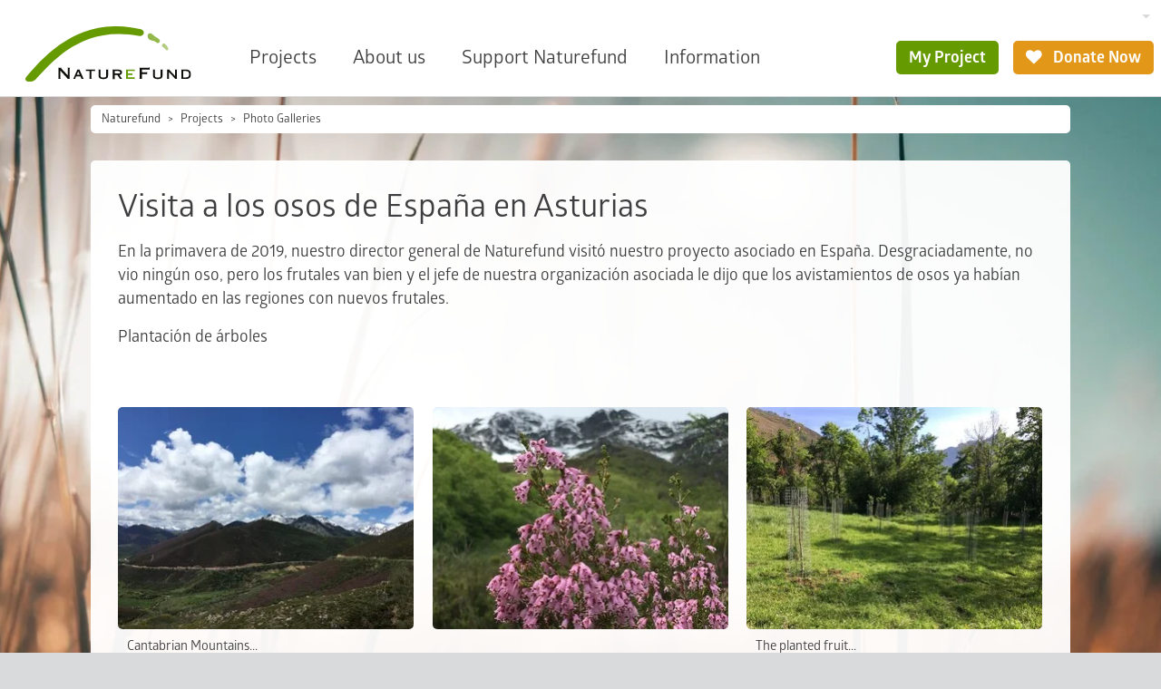

--- FILE ---
content_type: text/html; charset=utf-8
request_url: https://www.naturefund.de/en/photo_galleries/visit_to_asturias_2019
body_size: 7500
content:
<!DOCTYPE html><html lang="en-US"><head><meta charset="utf-8"><!-- This website is powered by TYPO3 - inspiring people to share! TYPO3 is a free open source Content Management Framework initially created by Kasper Skaarhoj and licensed under GNU/GPL. TYPO3 is copyright 1998-2026 of Kasper Skaarhoj. Extensions are copyright of their respective owners. Information and contribution at https://typo3.org/ --><link rel="icon" href="/typo3conf/ext/naturefund/Resources/Public/Icons/favicon.ico" type="image/vnd.microsoft.icon"><title>Visit to Asturias 2019 | Naturefund</title><meta name="generator" content="TYPO3 CMS"/><meta name="viewport" content="width=device-width, initial-scale=1.0"/><meta name="twitter:card" content="summary"/><link rel="stylesheet" href="/typo3temp/assets/compressed/merged-a576458bb50c4a520519f7722eff901f-min.css.1769150317.gzip" media="all"><link rel="apple-touch-icon" sizes="180x180" href="/typo3conf/ext/naturefund/Resources/Public/Icons/touch-icon.png"><link rel="preload" href="/typo3conf/ext/naturefund/Resources/Public/Fonts/Glober-Bold.woff2" as="font" type="font/woff2" crossorigin><link rel="preload" href="/typo3conf/ext/naturefund/Resources/Public/Fonts/Glober-Regular.woff2" as="font" type="font/woff2" crossorigin><link rel="preload" href="/typo3conf/ext/naturefund/Resources/Public/Fonts/nf-symbols.woff2?59" as="font" type="font/woff2" crossorigin><script data-ignore="1" data-cookieconsent="statistics" type="text/plain"></script><script data-ignore="1" >(function(){if(typeof window.tx_cookieconsent_init == 'undefined'){ window.tx_cookieconsent_init = true; window.dataLayer = window.dataLayer || []; if(typeof window.gtag == 'undefined') window.gtag = function() { window.dataLayer.push(arguments); }; window.gtag('consent', 'default', { ad_storage: 'denied', analytics_storage: 'denied', ad_user_data: 'denied', ad_personalization: 'denied', wait_for_update: 500 }); setTimeout(function(){ /* Google Tag Manager */ (function(w,d,s,l,i){w[l]=w[l]||[];w[l].push({'gtm.start': new Date().getTime(),event:'gtm.js'});var f=d.getElementsByTagName(s)[0], j=d.createElement(s),dl=l!='dataLayer'?'&l='+l:'';j.async=true;j.src= 'https://www.googletagmanager.com/gtm.js?id='+i+dl;f.parentNode.insertBefore(j,f); })(window,document,'script','dataLayer','GTM-KL947QM'); /* End Google Tag Manager */ }, 0); }})();</script><script data-ignore="1" data-cookieconsent="statistics" type="text/plain">/* DP publisch Events to Tag Manager */ gtag('consent', 'update', { 'analytics_storage': 'granted' }); window.dataLayer.push({ 'event': 'dp-cookie-statistics-accept' }); /* End DP publisch Events to Tag Manager */</script><script data-ignore="1" data-cookieconsent="marketing" type="text/plain">/* DP publisch Events to Tag Manager */ gtag('consent', 'update', { 'ad_storage': 'granted', 'ad_user_data': 'granted', 'ad_personalization': 'granted' }); window.dataLayer.push({ 'event': 'dp-cookie-marketing-accept' }); /* End DP publisch Events to Tag Manager */</script><link rel="alternate" hreflang="de-DE" href="https://www.naturefund.de/bilder/besuch_in_asturien_2019"/><link rel="alternate" hreflang="en-US" href="https://www.naturefund.de/en/photo_galleries/visit_to_asturias_2019"/><link rel="alternate" hreflang="es-ES" href="https://www.naturefund.de/es/galeria_de_fotos/visita_a_asturias_2019"/><link rel="alternate" hreflang="x-default" href="https://www.naturefund.de/bilder/besuch_in_asturien_2019"/>
<!-- VhsAssetsDependenciesLoaded carousel -->
</head><body class="no-touch"><div class="" id="page-bg"><picture data-count="1"><source srcset="/fileadmin/_processed_/2/9/csm_Graesser_im_Sonnenlicht_18e8cdc41d.jpg 360w, /fileadmin/_processed_/2/9/csm_Graesser_im_Sonnenlicht_59f28631a9.jpg 422w, /fileadmin/_processed_/2/9/csm_Graesser_im_Sonnenlicht_b49f343c9c.jpg 576w, /fileadmin/_processed_/2/9/csm_Graesser_im_Sonnenlicht_781aea2a00.jpg 810w, /fileadmin/_processed_/2/9/csm_Graesser_im_Sonnenlicht_68c9715d7b.jpg 945w, /fileadmin/_processed_/2/9/csm_Graesser_im_Sonnenlicht_67cbdf6d70.jpg 1080w" sizes="100vw" media="(orientation: portrait)"/><source srcset="/fileadmin/_processed_/2/9/csm_Graesser_im_Sonnenlicht_fbe28cdb04.jpg 640w, /fileadmin/_processed_/2/9/csm_Graesser_im_Sonnenlicht_cc9626d38f.jpg 750w, /fileadmin/_processed_/2/9/csm_Graesser_im_Sonnenlicht_c72e851873.jpg 1024w, /fileadmin/_processed_/2/9/csm_Graesser_im_Sonnenlicht_f0ffd76e68.jpg 1440w, /fileadmin/_processed_/2/9/csm_Graesser_im_Sonnenlicht_69cd30f1da.jpg 1680w, /fileadmin/_processed_/2/9/csm_Graesser_im_Sonnenlicht_e9eae318d8.jpg 1920w" sizes="100vw"/><img src="/fileadmin/_processed_/2/9/csm_Graesser_im_Sonnenlicht_a891cfc1d7.jpg" width="1024" height="576" alt=""/></picture></div><nav class="navbar navbar-expand bg-body-primary"><style> .btn.christmas{ background-color: #691010; border: 2px solid #691010; color:#fff; } .btn.christmas i{ margin-right: 0; } .btn.christmas:hover{ color: #691010; background-color: #fff; } </style><div class="container-fluid"><div id="megamenu" class="megamenu offcanvas" tabindex="-1"><div class="offcanvas-header"><button type="button" class="btn btn-transparent btn-icon btn-right" data-bs-dismiss="offcanvas" data-bs-target="#megamenu" aria-label="Close"><i class="fn fn-cancel"></i></button></div><div class="nav-carousel"><div class="nav-carousel-items"></div><div class="nav-slide"></div></div></div><a class="navbar-brand flex-margin" href="/en/"><picture><img alt="Naturefund Logo" src="/typo3conf/ext/naturefund/Resources/Public/Images/logo.svg" width="145" height="48"/></picture></a><div class="navbar-content collapse navbar-collapse"><div class="d-flex justify-content-end"><div class="d-none d-lg-block"><div class="dropdown"><button type="button" class="btn-language dropdown-toggle" data-bs-toggle="dropdown" aria-label="Sprachumschalter" aria-haspopup="true" aria-expanded="false"><span class="t3js-icon icon icon-size-small icon-state-default icon-flags-en-us-gb" data-identifier="flags-en-us-gb"><span class="icon-markup"><img src="/typo3/sysext/core/Resources/Public/Icons/Flags/en-us-gb.png" width="16" height="16" alt=""/></span></span></button><div class="dropdown-menu dropdown-menu-end"><a class="dropdown-item" href="/bilder/besuch_in_asturien_2019" title="Deutsch"><span class="t3js-icon icon icon-size-small icon-state-default icon-flags-de" data-identifier="flags-de"><span class="icon-markup"><img src="/typo3/sysext/core/Resources/Public/Icons/Flags/DE.png" width="16" height="16" alt=""/></span></span></a><a class="dropdown-item" href="/es/galeria_de_fotos/visita_a_asturias_2019" title="Español"><span class="t3js-icon icon icon-size-small icon-state-default icon-flags-es" data-identifier="flags-es"><span class="icon-markup"><img src="/typo3/sysext/core/Resources/Public/Icons/Flags/ES.png" width="16" height="16" alt=""/></span></span></a></div></div></div></div><div class="d-flex justify-content-end"><ul id="desktop-nav" class="navbar-nav"><li class="nav-item"><a aria-current="page" class="nav-link active" title="Projects" href="/en/projects">Projects</a></li><li class="nav-item"><a class="nav-link" title="About us" href="/en/about_us">About us</a></li><li class="nav-item"><a class="nav-link" title="Support Naturefund" href="/en/support_naturefund">Support Naturefund</a></li><li class="nav-item"><a class="nav-link" title="Information" href="/en/information">Information</a></li></ul><div class="navbar-myproject"><a class="btn btn-primary" href="/en/login"> My Project </a></div><a class="btn btn-secondary " href="/en/support_naturefund/donate_now"><i class="fn fn-heart"></i> Donate Now </a></div></div><div class="flex-margin"></div><div class="offcanvas offcanvas-start" tabindex="-1" id="navbarNav" aria-labelledby="offcanvasNavbarLabel"><div class="offcanvas-header"><a class="navbar-brand" href="/en/"><picture><img alt="Naturefund Logo" src="/typo3conf/ext/naturefund/Resources/Public/Images/logo.svg" width="145" height="48"/></picture></a><button type="button" class="btn btn-transparent btn-icon btn-right" data-bs-dismiss="offcanvas" aria-label="Close"><i class="fn fn-cancel"></i></button></div><div class="offcanvas-body"><div class="nav-slide"><div class="nav-slide-item active" data-level="0"><ul class="navbar-nav"><li class="nav-item"><a class="nav-link nav-next" title="Projects" href="/en/projects?type=96">Projects</a></li><li class="nav-item"><a class="nav-link nav-next" title="About us" href="/en/about_us?type=96">About us</a></li><li class="nav-item"><a class="nav-link nav-next" title="Support Naturefund" href="/en/support_naturefund?type=96">Support Naturefund</a></li><li class="nav-item"><a class="nav-link nav-next" title="Information" href="/en/information?type=96">Information</a></li></ul></div></div><div class="buttons buttons-stacked mb-2"><a class="btn btn-lg btn-primary" href="/en/support_naturefund/donate_now"><i class="fn fn-heart"></i> Donate Now </a></div></div></div><button class="btn btn-mob fn-menu2" type="button" data-bs-toggle="offcanvas" data-bs-target="#navbarNav" aria-controls="navbarNav" aria-expanded="false" aria-label="Toggle navigation"></button></div></nav><div id="top" class="container-fluid"><nav class="breadcrumbs" aria-label="breadcrumb"><ol class="breadcrumb"><li class="breadcrumb-item"><a href="/en/">Naturefund</a></li><li class="breadcrumb-item"><a href="/en/projects">Projects</a></li><li class="breadcrumb-item"><a href="/en/photo_galleries">Photo Galleries</a></li></ol></nav><div class="col-wide nfce-group"><!--TYPO3SEARCH_begin--><div id="c8075" class="nfce nfce-alt1 nfce-gallery"><h1 class="">Visita a los osos de España en Asturias</h1><p>En la primavera de 2019, nuestro director general de Naturefund visitó nuestro proyecto asociado en España. Desgraciadamente, no vio ningún oso, pero los frutales van bien y el jefe de nuestra organización asociada le dijo que los avistamientos de osos ya habían aumentado en las regiones con nuevos frutales.</p><p>Plantación de árboles</p><p>&nbsp;</p><div class="row nfce-gallery"><figure class="col-4 col-6-tc col-12-sm"><a href="/fileadmin/images/Kantabrisches_Gebirge.jpg" data-lightbox="gallery" data-srcset="/fileadmin/_processed_/c/6/csm_Kantabrisches_Gebirge_ac712e3659.jpg 640w, /fileadmin/_processed_/c/6/csm_Kantabrisches_Gebirge_278b1fc05b.jpg 960w, /fileadmin/_processed_/c/6/csm_Kantabrisches_Gebirge_a601e72501.jpg 1280w, /fileadmin/_processed_/c/6/csm_Kantabrisches_Gebirge_7d9d464598.jpg 1560w, /fileadmin/_processed_/c/6/csm_Kantabrisches_Gebirge_014a33d2f5.jpg 1920w" data-caption=" Cantabrian Mountains... &amp;lt;br&amp;gt; Photo: Naturefund "><img class="nfce-img" title="Cantabrian Mountains..." alt="Kantabrisches Gebirge" src="/fileadmin/_processed_/c/6/csm_Kantabrisches_Gebirge_d0aec513fc.jpg" srcset="/fileadmin/_processed_/c/6/csm_Kantabrisches_Gebirge_16279013d8.jpg 255w, /fileadmin/_processed_/c/6/csm_Kantabrisches_Gebirge_d0aec513fc.jpg 327w, /fileadmin/_processed_/c/6/csm_Kantabrisches_Gebirge_9579fbafe5.jpg 510w, /fileadmin/_processed_/c/6/csm_Kantabrisches_Gebirge_2c3131e40c.jpg 653w" sizes="(min-width: 1200px) 327px, 100vw" width="327" height="246"/></a><figcaption>Cantabrian Mountains...</figcaption></figure><figure class="col-4 col-6-tc col-12-sm"><a href="/fileadmin/images/Pflanze_kantabrisches_Gebirge.jpg" data-lightbox="gallery" data-srcset="/fileadmin/_processed_/0/5/csm_Pflanze_kantabrisches_Gebirge_9346d06447.jpg 640w, /fileadmin/_processed_/0/5/csm_Pflanze_kantabrisches_Gebirge_901ba3cb4a.jpg 960w, /fileadmin/_processed_/0/5/csm_Pflanze_kantabrisches_Gebirge_a9ed4322d5.jpg 1280w, /fileadmin/_processed_/0/5/csm_Pflanze_kantabrisches_Gebirge_7ceb3e4ab7.jpg 1560w, /fileadmin/_processed_/0/5/csm_Pflanze_kantabrisches_Gebirge_bb6119b68c.jpg 1920w" data-caption=" Photo: Naturefund "><img class="nfce-img" title="Pflanze mit rosa Blüten vor dem Hintergrund des kantabrischen Gebirges" alt="Pflanze mit rosa Blüten vor dem Hintergrund des kantabrischen Gebirges" src="/fileadmin/_processed_/0/5/csm_Pflanze_kantabrisches_Gebirge_60766d6ac5.jpg" srcset="/fileadmin/_processed_/0/5/csm_Pflanze_kantabrisches_Gebirge_285c4a6a6d.jpg 255w, /fileadmin/_processed_/0/5/csm_Pflanze_kantabrisches_Gebirge_60766d6ac5.jpg 327w, /fileadmin/_processed_/0/5/csm_Pflanze_kantabrisches_Gebirge_bc21d90260.jpg 510w, /fileadmin/_processed_/0/5/csm_Pflanze_kantabrisches_Gebirge_b18e953584.jpg 653w" sizes="(min-width: 1200px) 327px, 100vw" width="327" height="246"/></a><figcaption></figcaption></figure><figure class="col-4 col-6-tc col-12-sm"><a href="/fileadmin/images/Obstbaeume_kantabrisches_Gebirge.jpg" data-lightbox="gallery" data-srcset="/fileadmin/_processed_/8/8/csm_Obstbaeume_kantabrisches_Gebirge_050a9bc3f0.jpg 640w, /fileadmin/_processed_/8/8/csm_Obstbaeume_kantabrisches_Gebirge_2e17c9c544.jpg 960w, /fileadmin/_processed_/8/8/csm_Obstbaeume_kantabrisches_Gebirge_c2c4462089.jpg 1280w, /fileadmin/_processed_/8/8/csm_Obstbaeume_kantabrisches_Gebirge_1d089fb42e.jpg 1560w, /fileadmin/_processed_/8/8/csm_Obstbaeume_kantabrisches_Gebirge_9ca7647db8.jpg 1920w" data-caption=" The planted fruit... &amp;lt;br&amp;gt; Photo: Naturefund "><img class="nfce-img" title="The planted fruit..." alt="Frisch gepflanzte Obstbäume auf Wiese" src="/fileadmin/_processed_/8/8/csm_Obstbaeume_kantabrisches_Gebirge_96733e4f49.jpg" srcset="/fileadmin/_processed_/8/8/csm_Obstbaeume_kantabrisches_Gebirge_29e124eacc.jpg 255w, /fileadmin/_processed_/8/8/csm_Obstbaeume_kantabrisches_Gebirge_96733e4f49.jpg 327w, /fileadmin/_processed_/8/8/csm_Obstbaeume_kantabrisches_Gebirge_d0e9bc641e.jpg 510w, /fileadmin/_processed_/8/8/csm_Obstbaeume_kantabrisches_Gebirge_a07043d0cb.jpg 653w" sizes="(min-width: 1200px) 327px, 100vw" width="327" height="246"/></a><figcaption>The planted fruit...</figcaption></figure><figure class="col-4 col-6-tc col-12-sm"><a href="/fileadmin/images/Braunbaer_Wildkamera.jpg" data-lightbox="gallery" data-srcset="/fileadmin/_processed_/2/9/csm_Braunbaer_Wildkamera_07b20d5cb1.jpg 640w, /fileadmin/_processed_/2/9/csm_Braunbaer_Wildkamera_dfca7b40f0.jpg 960w, /fileadmin/_processed_/2/9/csm_Braunbaer_Wildkamera_aba097dacb.jpg 1280w, /fileadmin/_processed_/2/9/csm_Braunbaer_Wildkamera_e83fb89bfc.jpg 1560w, /fileadmin/_processed_/2/9/csm_Braunbaer_Wildkamera_65f6cbf3e4.jpg 1920w" data-caption=" A brown bear was v... &amp;lt;br&amp;gt; Photo: Naturefund "><img class="nfce-img" title="A brown bear was v..." alt="Braunbär frisst Kadaver" src="/fileadmin/_processed_/2/9/csm_Braunbaer_Wildkamera_6458ff6b09.jpg" srcset="/fileadmin/_processed_/2/9/csm_Braunbaer_Wildkamera_47155406a0.jpg 255w, /fileadmin/_processed_/2/9/csm_Braunbaer_Wildkamera_6458ff6b09.jpg 327w, /fileadmin/_processed_/2/9/csm_Braunbaer_Wildkamera_0f30e6de12.jpg 510w, /fileadmin/_processed_/2/9/csm_Braunbaer_Wildkamera_a9168c9e07.jpg 653w" sizes="(min-width: 1200px) 327px, 100vw" width="327" height="246"/></a><figcaption>A brown bear was v...</figcaption></figure><figure class="col-4 col-6-tc col-12-sm"><a href="/fileadmin/images/Gelbe_Blumen_kantabrisches_Gebirge.jpg" data-lightbox="gallery" data-srcset="/fileadmin/_processed_/1/5/csm_Gelbe_Blumen_kantabrisches_Gebirge_e0f953f873.jpg 640w, /fileadmin/_processed_/1/5/csm_Gelbe_Blumen_kantabrisches_Gebirge_02cff74a3e.jpg 960w, /fileadmin/_processed_/1/5/csm_Gelbe_Blumen_kantabrisches_Gebirge_61c6cdb668.jpg 1280w, /fileadmin/_processed_/1/5/csm_Gelbe_Blumen_kantabrisches_Gebirge_4669661cef.jpg 1560w, /fileadmin/_processed_/1/5/csm_Gelbe_Blumen_kantabrisches_Gebirge_fa998fd4ce.jpg 1920w" data-caption=" Photo: Naturefund "><img class="nfce-img" title="Gelbe Blumen vor dem Hintergrund des kantabrischen Gebirges" alt="Gelbe Blumen vor dem Hintergrund des kantabrischen Gebirges" src="/fileadmin/_processed_/1/5/csm_Gelbe_Blumen_kantabrisches_Gebirge_4c01079ff7.jpg" srcset="/fileadmin/_processed_/1/5/csm_Gelbe_Blumen_kantabrisches_Gebirge_b5e17f3766.jpg 255w, /fileadmin/_processed_/1/5/csm_Gelbe_Blumen_kantabrisches_Gebirge_4c01079ff7.jpg 327w, /fileadmin/_processed_/1/5/csm_Gelbe_Blumen_kantabrisches_Gebirge_55d20a4399.jpg 510w, /fileadmin/_processed_/1/5/csm_Gelbe_Blumen_kantabrisches_Gebirge_2d56e99ea9.jpg 653w" sizes="(min-width: 1200px) 327px, 100vw" width="327" height="246"/></a><figcaption></figcaption></figure><figure class="col-4 col-6-tc col-12-sm"><a href="/fileadmin/images/Projekte/Kantabrisches_Gebirge_Spanien/Katja_pflanzt_Baum_bearb.JPG" data-lightbox="gallery" data-srcset="/fileadmin/_processed_/0/9/csm_Katja_pflanzt_Baum_bearb_40b0ee5dd8.jpg 640w, /fileadmin/_processed_/0/9/csm_Katja_pflanzt_Baum_bearb_28859fcdca.jpg 960w, /fileadmin/_processed_/0/9/csm_Katja_pflanzt_Baum_bearb_7006a03569.jpg 1280w, /fileadmin/_processed_/0/9/csm_Katja_pflanzt_Baum_bearb_57f7aff470.jpg 1560w, /fileadmin/_processed_/0/9/csm_Katja_pflanzt_Baum_bearb_c24acd0486.jpg 1920w" data-caption=" Katja planting a tree &amp;lt;br&amp;gt; Photo: Naturefund "><img class="nfce-img" title=" Katja planting a tree" alt="Ein Obstbaum wird von einer Frau gepflanzt" src="/fileadmin/_processed_/0/9/csm_Katja_pflanzt_Baum_bearb_e9aefb8a22.jpg" srcset="/fileadmin/_processed_/0/9/csm_Katja_pflanzt_Baum_bearb_78362d9511.jpg 255w, /fileadmin/_processed_/0/9/csm_Katja_pflanzt_Baum_bearb_e9aefb8a22.jpg 327w, /fileadmin/_processed_/0/9/csm_Katja_pflanzt_Baum_bearb_52d92b7835.jpg 510w, /fileadmin/_processed_/0/9/csm_Katja_pflanzt_Baum_bearb_048d9e7622.jpg 653w" sizes="(min-width: 1200px) 327px, 100vw" width="327" height="246"/></a><figcaption> Katja planting a tree</figcaption></figure></div></div><!--TYPO3SEARCH_end--></div></div><footer><div class="container container-full"><div class="foot-partner row"><div class="col-3 col-12-nav"><div id="c24756" class="nfce nfce-transparent"><div class="nfce-txt"><p><strong>Our most important sponsors and partners</strong></p><div id="gtx-trans" style="position: absolute; left: -58px; top: 39px;"><div class="gtx-trans-icon">&nbsp;</div></div></div></div></div><div class="col-9 col-12-nav"><div class="foot-logos"><div class="foot-logo"><a href="https://www.bmz.de/de"><img alt="Logo Bundesministerium für wirtschaftliche Zusammenarbeit und Entwicklung" loading="lazy" src="/fileadmin/_processed_/d/6/csm_BMZ-Logo-Footer-groesser_e56e612ef0.png" srcset="/fileadmin/_processed_/d/6/csm_BMZ-Logo-Footer-groesser_e56e612ef0.png 186w, /fileadmin/_processed_/d/6/csm_BMZ-Logo-Footer-groesser_b4c7c4c780.png 372w" sizes="(min-width: 186px) 186px, 100vw" width="186" height="60"/></a></div><div class="foot-logo"><a href="https://www.postcode-lotterie.de/projekte"><img alt="Logo Deutsche Postcode Lotterie" loading="lazy" src="/fileadmin/_processed_/8/d/csm_DPL-Logo-Footer-dunkler_7391653d40.png" srcset="/fileadmin/_processed_/8/d/csm_DPL-Logo-Footer-dunkler_7391653d40.png 186w, /fileadmin/_processed_/8/d/csm_DPL-Logo-Footer-dunkler_550b6f7706.png 372w" sizes="(min-width: 186px) 186px, 100vw" width="186" height="70"/></a></div><div class="foot-logo"><a href="https://labio.de/engagement/"><img alt="Logo La&#039;BiO!" loading="lazy" src="/fileadmin/_processed_/7/d/csm_LaBIO-Logo-Footer-heller_70995dd2f2.png" srcset="/fileadmin/_processed_/7/d/csm_LaBIO-Logo-Footer-heller_70995dd2f2.png 186w, /fileadmin/_processed_/7/d/csm_LaBIO-Logo-Footer-heller_8d81e8725d.png 372w" sizes="(min-width: 186px) 186px, 100vw" width="186" height="70"/></a></div><div class="foot-logo"><a href="https://www.duh.de/home/" title="Deutsche Umwelthilfe"><img alt="Logo Deutsche Umwelthilfe" loading="lazy" src="/fileadmin/_processed_/0/5/csm_DUH-Logo-Footer_35c6e3beb7.png" srcset="/fileadmin/_processed_/0/5/csm_DUH-Logo-Footer_35c6e3beb7.png 186w, /fileadmin/_processed_/0/5/csm_DUH-Logo-Footer_10b5b39e4c.png 372w" sizes="(min-width: 186px) 186px, 100vw" width="186" height="70"/></a></div></div></div></div><div class="foot-bottom row"><div class="col-auto col-12-nav"><div id="c7728" class="nfce nfce-transparent"><div class="nfce-txt"><p><strong>Naturefund e. V.</strong><br /> Karl-Glässing-Straße 5<br /> 65183 Wiesbaden</p><p>T. +49 611 504 581 011<br /><a href="#" class="link-mail" data-mailto-token="jxfiql7fkclXkxqrobcrka+ab" data-mailto-vector="-3">E.&nbsp;info(at)naturefund.de</a></p><div id="gtx-trans" style="position: absolute; left: -87px; top: -11px;"><div class="gtx-trans-icon">&nbsp;</div></div></div></div></div><div class="col-auto col-12-nav foot-middle"><div id="c24714" class="nfce nfce-transparent"><div class="nfce-txt"><p>&nbsp;</p><div class="row social"><div class="col"><a href="https://www.facebook.com/naturefund" title="Facebook" target="_blank" rel="noreferrer"><i class="fn fn-facebook"></i></a></div><div class="col"><a href="https://www.youtube.com/user/Naturefund" title="YouTube" target="_blank" rel="noreferrer"><i class="fn fn-youtube"></i></a></div><div class="col"><a href="https://www.instagram.com/naturefundev/" title="Instragram" target="_blank" rel="noreferrer"><i class="fn fn-instagram"></i></a></div><div class="col"><a href="https://www.linkedin.com/company/naturefund-e.-v./" title="Linkedin" target="_blank" rel="noreferrer"><i class="fn fn-linkedin"></i></a></div></div><div id="gtx-trans" style="position: absolute; left: -10px; top: -11px;"><div class="gtx-trans-icon">&nbsp;</div></div></div></div></div><div class="col-auto col-12-nav foot-menu"><div class="foot-imgs"><div id="c6861" class="nfce nfce-transparent"><figure><a href="https://www.transparente-zivilgesellschaft.de/"><img class="nfce-img" title="Initiative Transparente Zivilgesellschaft" alt="Initiative Transparente Zivilgesellschaft" src="/fileadmin/_processed_/d/6/csm_ITZ-Logo-Footer_aee6815506.png" width="280" height="80"/></a></figure></div><div id="c24774" class="nfce nfce-transparent"><figure><a href="/en/about_us/awards"><img class="nfce-img" title="leben.natur.vielfalt - die UN-Dekade" alt="leben.natur.vielfalt - die UN-Dekade" src="/fileadmin/_processed_/8/f/csm_UN-Dekade-Logo-Footer_863c16e5d3.png" width="280" height="71"/></a></figure></div></div><ul><li class="nav-item"><a class="nav-link" title="Privacy Policy" href="/en/privacy_policy">Privacy Policy</a></li><li class="nav-item"><a class="nav-link" title="Imprint" href="/en/footer/imprint">Imprint</a></li><li class="nav-item"><a class="nav-link" title="Account details" href="/en/support_naturefund/account_information">Account details</a></li><li class="nav-item"><a class="nav-link" title="Statute" href="/en/about_us/our_policy">Statute</a></li></ul></div></div><div class="foot-sticky d-nav-none"><a class="btn btn-lg btn-primary " href="/en/support_naturefund/donate_now"><i class="fn fn-heart"></i> Donate Now </a></div></div></footer><script src="https://cdnjs.cloudflare.com/ajax/libs/jquery/3.6.3/jquery.min.js" integrity="sha512-STof4xm1wgkfm7heWqFJVn58Hm3EtS31XFaagaa8VMReCXAkQnJZ+jEy8PCC/iT18dFy95WcExNHFTqLyp72eQ==" crossorigin="anonymous"></script><script src="https://cdnjs.cloudflare.com/ajax/libs/bootstrap/5.2.3/js/bootstrap.bundle.min.js" integrity="sha512-i9cEfJwUwViEPFKdC1enz4ZRGBj8YQo6QByFTF92YXHi7waCqyexvRD75S5NVTsSiTv7rKWqG9Y5eFxmRsOn0A==" crossorigin="anonymous"></script><script src="https://cdnjs.cloudflare.com/ajax/libs/picturefill/3.0.3/picturefill.min.js" integrity="sha256-iT+n/otuaeKCgxnASny7bxKeqCDbaV1M7VdX1ZRQtqg=" crossorigin="anonymous"></script><script src="/typo3temp/assets/compressed/merged-1ed71ae64801f218bb5cd78e8189ef4b-min.js.1769150318.gzip"></script><script async="async" src="/typo3temp/assets/js/cfd16b174d7f7b046e20adbc2e0a1094.1719920722.js"></script><script type="text/plain" data-ignore="1" data-dp-cookieDesc="layout"> We use cookies and other tracking technologies to personalize and improve your experience. By continuing to use our website you consent to this. <a aria-label="More info about cookies" role="button" class="cc-link" href="/en/privacy_policy" rel="noopener noreferrer nofollow" target="_blank" > More info </a></script><script type="text/plain" data-ignore="1" data-dp-cookieSelect="layout"><div class="dp--cookie-check"><label for="dp--cookie-required"><input class="dp--check-box" id="dp--cookie-required" type="checkbox" name="" value="" checked disabled> necessary </label><label for="dp--cookie-statistics"><input class="dp--check-box" id="dp--cookie-statistics" type="checkbox" name="" value=""> statistics </label><label for="dp--cookie-marketing"><input class="dp--check-box" id="dp--cookie-marketing" type="checkbox" name="" value=""> marketing </label></div></script><script type="text/plain" data-ignore="1" data-dp-cookieRevoke="layout"><div class="dp--revoke {{classes}}"><i class="dp--icon-fingerprint"></i><span class="dp--hover">Cookie Policy</span></div></script><script type="text/plain" data-ignore="1" data-dp-cookieIframe="layout"><div class="dp--overlay-inner" data-nosnippet><div class="dp--overlay-header">{{notice}}</div><div class="dp--overlay-description">{{desc}}</div><div class="dp--overlay-button"><button class="db--overlay-submit" onclick="window.DPCookieConsent.forceAccept(this)" data-cookieconsent="{{type}}"> {{btn}} </button></div></div></script><script type="text/javascript" data-ignore="1"> window.cookieconsent_options = { overlay: { notice: true, box: { background: '#BA0000', text: '#FFFFFF' }, btn: { background: '#B81839', text: '#FFFFFF' } }, content: { message:'We use cookies and other tracking technologies to personalize and improve your experience. By continuing to use our website you consent to this.', dismiss:'allow cookies', allow:'save', deny: 'decline', link:'More info', href:'/en/privacy_policy', target:'_blank', 'allow-all': 'allow all!', config: 'customize', 'config-header': 'Customize Consent Preferences', cookie: 'Cookies', duration: 'Duration', vendor: 'Vendor', media: { notice: 'Cookie Notice', desc: 'Loading this resource will connect to external servers which use cookies and other tracking technologies to personalize and improve experience. Further information can be found in our privacy policy.', btn: 'Allow cookies and load this resource', } }, theme: 'classic', position: 'bottom-right', type: 'extend', revokable: true, reloadOnRevoke: false, checkboxes: {"statistics":"true","marketing":"true"}, cookies: [{"field":"required","name":"Required","cookies":[{"cookie_name":"naturefund_session","cookie_description_short":"","cookie_description":"\u003Cp\u003EF\u00fcr die Funktion von Teilen der Webseite notwendig.\u003C\/p\u003E\r\n","cookie_duration":"0","cookie_duration_time":null,"cookie_vendor":"Naturefund","cookie_vendor_link":""},{"cookie_name":"dp_cookieconsent_status","cookie_description_short":"","cookie_description":"\u003Cp\u003EWird ben\u00f6tigt, um eine Zustimmung\/Ablehnung zur Cookieverarbeitung zu speichern.\u003C\/p\u003E\r\n","cookie_duration":"1","cookie_duration_time":"Year(s)","cookie_vendor":"DP Cookieconsent","cookie_vendor_link":""}]},{"field":"marketing","name":"Marketing","cookies":[{"cookie_name":"IDE","cookie_description_short":"doubleclick.net","cookie_description":"\u003Cp\u003EEnth\u00e4lt eine zufallsgenerierte User-ID. Anhand dieser ID kann Google den User \u00fcber verschiedene Websites domain\u00fcbergreifend wiedererkennen und personalisierte Werbung ausspielen.\u003C\/p\u003E\r\n","cookie_duration":"1","cookie_duration_time":"Year(s)","cookie_vendor":"Google Analytics","cookie_vendor_link":""}]},{"field":"statistics","name":"Statistics","cookies":[{"cookie_name":"_ga","cookie_description_short":"","cookie_description":"\u003Cp\u003EEnth\u00e4lt eine zufallsgenerierte User-ID. Anhand dieser ID kann Google Analytics wiederkehrende User auf dieser Website wiedererkennen und die Daten von fr\u00fcheren Besuchen zusammenf\u00fchren.\u003C\/p\u003E\r\n","cookie_duration":"2","cookie_duration_time":"Year(s)","cookie_vendor":"Google Analytics","cookie_vendor_link":""},{"cookie_name":"_ga_MHYV9VCTBQ","cookie_description_short":"","cookie_description":"\u003Cp\u003EEnth\u00e4lt eine zufallsgenerierte User-ID. Anhand dieser ID kann Google Analytics wiederkehrende User auf dieser Website wiedererkennen und die Daten von fr\u00fcheren Besuchen zusammenf\u00fchren.\u003C\/p\u003E\r\n","cookie_duration":"2","cookie_duration_time":"Year(s)","cookie_vendor":"Google Analytics","cookie_vendor_link":""},{"cookie_name":"sib_cuid","cookie_description_short":"","cookie_description":"\u003Cp\u003ESendinBlue sets this cookie to store unique visits.\u003C\/p\u003E\r\n","cookie_duration":"180","cookie_duration_time":"Day(s)","cookie_vendor":"Brevo","cookie_vendor_link":"https:\/\/brevo.com"}]}], palette: { popup: { background: '#FFFFFF', text: '#3E3E40' }, button: { background: '#E29718', text: '#FFFFFF', } } }; </script>
<script type="text/javascript" src="/typo3temp/assets/vhs/vhs-assets-carousel.1769072918.js"></script></body></html>